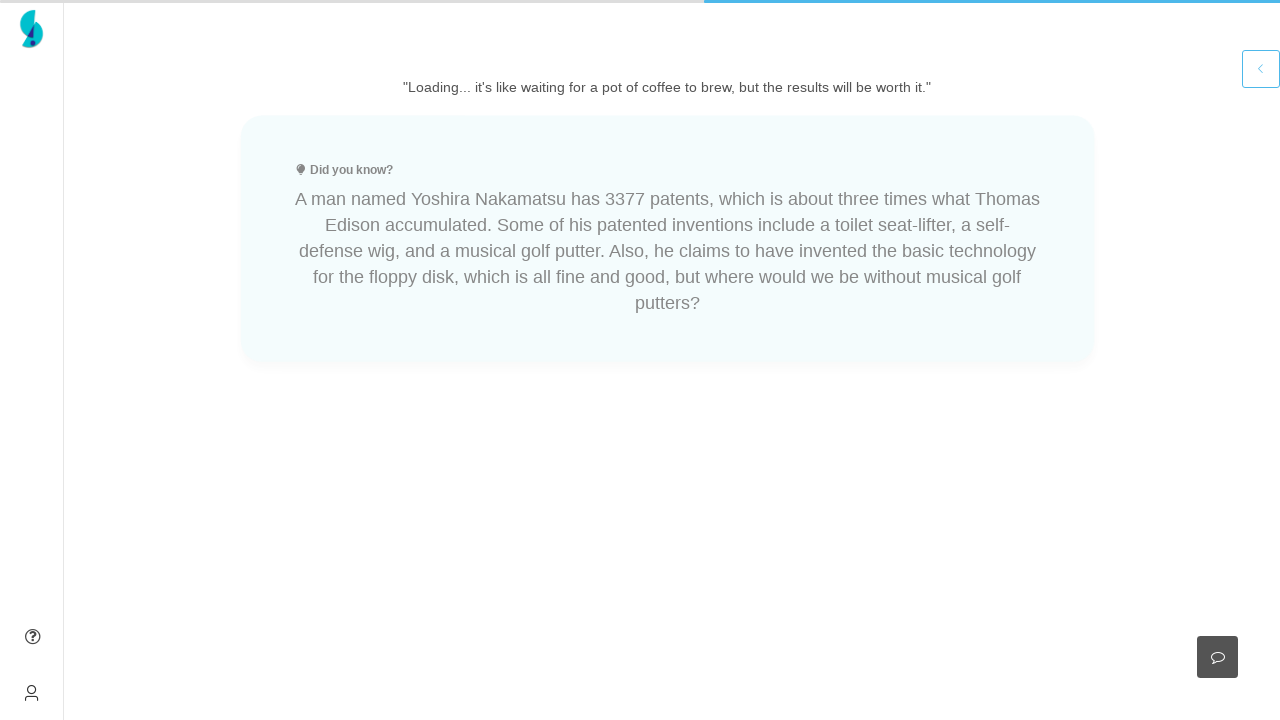

--- FILE ---
content_type: text/html; charset=utf-8
request_url: https://slate.greyb.com/login
body_size: 1286
content:
<!DOCTYPE html><html lang=en><head><meta charset=utf-8><meta http-equiv=X-UA-Compatible content="IE=edge"><meta name=title content="Slate - One Patent One Review"><meta name=description content="Centralize your company’s IP Knowledge, Streamline patent analysis, Collaborate with IP and R&D teams seamlessly, Proactively manage your patent portfolio."><meta itemprop=name content="Slate - One Patent One Review"><meta itemprop=description content="Centralize your company’s IP Knowledge, Streamline patent analysis, Collaborate with IP and R&D teams seamlessly, Proactively manage your patent portfolio."><meta itemprop=image content=/app/img/icons/slate-meta-logo.png><meta property=og:title content="Slate - One Patent One Review"><meta property=og:description content="Centralize your company’s IP Knowledge, Streamline patent analysis, Collaborate with IP and R&D teams seamlessly, Proactively manage your patent portfolio."><meta property=og:image content=/app/img/icons/slate-meta-logo.png><title>Slate</title><link href=/app/img/icons/favicon-16x16.png type=image/png rel=icon><script src=https://unpkg.com/@superset-ui/embedded-sdk></script><meta name=viewport content="width=device-width,initial-scale=1,shrink-to-fit=no"><meta name=keywords content="patent, claim chart, patent status, patent claim chart, patent application status, prior art search, fto patent search, patentcloud, fto analysis patent,  fto and infringement search,patent infringement analysis report sample,ip claim,patent application number, uspto application status,patent analysis software,patent tracking software,patent maintenance,application status report,us patent search,uspto patent search,google patent, google patent search,escapnet patent search,patent lookup,patent application,patent research,ip patent, ip patent research,prior art patent,www google com patents,patent finder,patent advisor, patent analyst,online patent search,patent docs,patent granted,patent search databases,united states patent search,epo patent,eu patent search,google patent application search,how do patents act as an incentive to technological innovation,how to read a patent,patent infringement examples,us patent and trade office,us patent trademark search,virtual patent marking,uspto patent number search,patent business,patent invalid,patent violation,uspto patent assignment search,uspto patent database,don t file a patent"><link href=/app/css/chunk-0211446a.6c3d0887.css rel=prefetch><link href=/app/css/chunk-05fc3732.abc0fa7b.css rel=prefetch><link href=/app/css/chunk-060f073f.6ef2ea89.css rel=prefetch><link href=/app/css/chunk-07a43ee4.2dadf341.css rel=prefetch><link href=/app/css/chunk-0c97c91e.378e5388.css rel=prefetch><link href=/app/css/chunk-1253082a.146a859b.css rel=prefetch><link href=/app/css/chunk-1bd5cf8f.a20c5854.css rel=prefetch><link href=/app/css/chunk-24753e53.13a07a4a.css rel=prefetch><link href=/app/css/chunk-2e0e0183.803a7440.css rel=prefetch><link href=/app/css/chunk-2e2b9340.b3b69e25.css rel=prefetch><link href=/app/css/chunk-30290f13.28c029f2.css rel=prefetch><link href=/app/css/chunk-39a56b78.16fc8827.css rel=prefetch><link href=/app/css/chunk-3a696d26.7fe239c7.css rel=prefetch><link href=/app/css/chunk-3cc165f4.c8f1a6c4.css rel=prefetch><link href=/app/css/chunk-3ccfaee6.57cde347.css rel=prefetch><link href=/app/css/chunk-3fb433cb.857a48a6.css rel=prefetch><link href=/app/css/chunk-405f1fb6.d63285cb.css rel=prefetch><link href=/app/css/chunk-422c1577.9df1274c.css rel=prefetch><link href=/app/css/chunk-52c7c3e4.f27bc1a2.css rel=prefetch><link href=/app/css/chunk-57c5a851.cbbb2adf.css rel=prefetch><link href=/app/css/chunk-5882d36c.7e2c56e1.css rel=prefetch><link href=/app/css/chunk-5a459ad6.ee05c6ff.css rel=prefetch><link href=/app/css/chunk-5c973417.a122caee.css rel=prefetch><link href=/app/css/chunk-62687065.04f60dce.css rel=prefetch><link href=/app/css/chunk-6c0c6b2b.048e545c.css rel=prefetch><link href=/app/css/chunk-6fc3ba6e.8b9d92bf.css rel=prefetch><link href=/app/css/chunk-733b74aa.39408d33.css rel=prefetch><link href=/app/css/chunk-78ce7262.c8f1a6c4.css rel=prefetch><link href=/app/css/chunk-7c50f030.887f7df8.css rel=prefetch><link href=/app/css/chunk-97e71bfc.126f9f19.css rel=prefetch><link href=/app/css/chunk-9bb819a4.f9f3df2e.css rel=prefetch><link href=/app/css/chunk-a8386d28.ba9daf39.css rel=prefetch><link href=/app/css/chunk-cc49e8e8.7f517d72.css rel=prefetch><link href=/app/css/chunk-ceb6e5bc.021515d6.css rel=prefetch><link href=/app/css/workspaces.d8878e1b.css rel=prefetch><link href=/app/js/chunk-0211446a.2252f0e3.js rel=prefetch><link href=/app/js/chunk-05fc3732.9b461139.js rel=prefetch><link href=/app/js/chunk-060f073f.2f6c768e.js rel=prefetch><link href=/app/js/chunk-07a43ee4.4173af18.js rel=prefetch><link href=/app/js/chunk-0c97c91e.2982fcd1.js rel=prefetch><link href=/app/js/chunk-1253082a.9b2874a5.js rel=prefetch><link href=/app/js/chunk-1bd5cf8f.23b3697c.js rel=prefetch><link href=/app/js/chunk-24753e53.bc5287fc.js rel=prefetch><link href=/app/js/chunk-2d0aada2.68bbf7d2.js rel=prefetch><link href=/app/js/chunk-2d0c7305.32146cda.js rel=prefetch><link href=/app/js/chunk-2d0d659e.63fb1e51.js rel=prefetch><link href=/app/js/chunk-2d0d7fcd.8bc39b08.js rel=prefetch><link href=/app/js/chunk-2d0df2e1.be17c68f.js rel=prefetch><link href=/app/js/chunk-2d20e87f.9cf9b89d.js rel=prefetch><link href=/app/js/chunk-2d216214.63d3b200.js rel=prefetch><link href=/app/js/chunk-2e0e0183.dd3f6a29.js rel=prefetch><link href=/app/js/chunk-2e2b9340.a6fe8f72.js rel=prefetch><link href=/app/js/chunk-30285843.700d647e.js rel=prefetch><link href=/app/js/chunk-30290f13.40620d97.js rel=prefetch><link href=/app/js/chunk-39a56b78.53cfb6b2.js rel=prefetch><link href=/app/js/chunk-3a696d26.519f6f60.js rel=prefetch><link href=/app/js/chunk-3c1012aa.9be018ac.js rel=prefetch><link href=/app/js/chunk-3cc165f4.cfa8e5e6.js rel=prefetch><link href=/app/js/chunk-3ccfaee6.89b18c34.js rel=prefetch><link href=/app/js/chunk-3fb433cb.573b6256.js rel=prefetch><link href=/app/js/chunk-405f1fb6.ba7291d8.js rel=prefetch><link href=/app/js/chunk-422c1577.bd502937.js rel=prefetch><link href=/app/js/chunk-52c7c3e4.2b12be21.js rel=prefetch><link href=/app/js/chunk-55120fc9.483052f1.js rel=prefetch><link href=/app/js/chunk-57c5a851.e6f13d9e.js rel=prefetch><link href=/app/js/chunk-5882d36c.720395b3.js rel=prefetch><link href=/app/js/chunk-5a459ad6.513fb72c.js rel=prefetch><link href=/app/js/chunk-5bf6a654.2fbf0c3f.js rel=prefetch><link href=/app/js/chunk-5c973417.5db48860.js rel=prefetch><link href=/app/js/chunk-62687065.03e41809.js rel=prefetch><link href=/app/js/chunk-6c0c6b2b.f94bd1b0.js rel=prefetch><link href=/app/js/chunk-6fc3ba6e.51a37e68.js rel=prefetch><link href=/app/js/chunk-733b74aa.3bc06254.js rel=prefetch><link href=/app/js/chunk-78ce7262.10d69c5a.js rel=prefetch><link href=/app/js/chunk-7c50f030.60bccfe9.js rel=prefetch><link href=/app/js/chunk-97e71bfc.96597d04.js rel=prefetch><link href=/app/js/chunk-9bb819a4.5c3b7577.js rel=prefetch><link href=/app/js/chunk-a8386d28.e4dadaca.js rel=prefetch><link href=/app/js/chunk-c021f48e.d29c1e91.js rel=prefetch><link href=/app/js/chunk-c3606d44.4ecc05f3.js rel=prefetch><link href=/app/js/chunk-cc49e8e8.f8b10629.js rel=prefetch><link href=/app/js/chunk-ceb6e5bc.4a0e0870.js rel=prefetch><link href=/app/js/pdfjsWorker.7b5a974a.js rel=prefetch><link href=/app/js/workspaces.f200287c.js rel=prefetch><link href=/app/css/app.14c839d3.css rel=preload as=style><link href=/app/css/chunk-vendors.93f24a3c.css rel=preload as=style><link href=/app/js/app.a7e6c39c.js rel=preload as=script><link href=/app/js/chunk-vendors.7fc7384c.js rel=preload as=script><link href=/app/css/chunk-vendors.93f24a3c.css rel=stylesheet><link href=/app/css/app.14c839d3.css rel=stylesheet><link rel=icon type=image/png sizes=32x32 href=/app/img/icons/favicon-32x32.png><link rel=icon type=image/png sizes=16x16 href=/app/img/icons/favicon-16x16.png><link rel=manifest href=/app/manifest.json><meta name=theme-color content=#4DBA87><meta name=apple-mobile-web-app-capable content=no><meta name=apple-mobile-web-app-status-bar-style content=default><meta name=apple-mobile-web-app-title content=slate-vue><link rel=apple-touch-icon href=/app/img/icons/apple-touch-icon-152x152.png><link rel=mask-icon href=/app/img/icons/safari-pinned-tab.svg color=#4DBA87><meta name=msapplication-TileImage content=/app/img/icons/msapplication-icon-144x144.png><meta name=msapplication-TileColor content=#000000></head><body><div id=app><app-header></app-header><section><div class="slate-wrapper main-content container-fluid"><router-view></router-view></div></section></div><script id=hs-script-loader async defer src=//js.hs-scripts.com/1791848.js></script><script src=/app/js/chunk-vendors.7fc7384c.js></script><script src=/app/js/app.a7e6c39c.js></script></body></html>

--- FILE ---
content_type: text/javascript; charset=utf-8
request_url: https://slate.greyb.com/app/js/chunk-5c973417.5db48860.js
body_size: -153
content:
(window["webpackJsonp"]=window["webpackJsonp"]||[]).push([["chunk-5c973417"],{aede:function(e,t,a){"use strict";var o=a("f4ad"),n=a.n(o);n.a},b1f5:function(e,t,a){"use strict";a.r(t);var o=function(){var e=this,t=e.$createElement,a=e._self._c||t;return a("span",[a("div",{staticClass:"row justify-content-center"},[a("div",{staticClass:"col-sm-12 always-visible-scrollbar show_scroll"},[e._l(e.shortcutsData,function(t,o){return a("el-table",{key:o,staticClass:"compact-table",attrs:{data:t}},[a("el-table-column",{attrs:{prop:"action",label:o}}),a("el-table-column",{attrs:{prop:"key",label:"",align:"right"},scopedSlots:e._u([{key:"default",fn:function(t){return e._l(t.row.key,function(t,o){return a("el-tag",{key:o,staticClass:"font-weight-bold ml-2",domProps:{innerHTML:e._s(t)}})})}}])})],1)})],2)])])},n=[],i={props:["shortcuts_drawer"],data:function(){return{shortcutsData:{NPL:[{key:["f"],action:"Toggle Zen Mode"},{key:["z"],action:"Toggle Zoom Mode"}],"Reading Area":[{key:["Shift","d"],action:"Open PDF"},{key:["Shift","k"],action:"Open and Close Knowledge Base"},{key:["Shift","c"],action:"Open and Close Categorization"},{key:["b"],action:"Open and Close Bibliography"},{key:["`"],action:"Open and Close Images Panel"},{key:["a"],action:"Move to Previous Image"},{key:["d"],action:"Move to Next Image"},{key:["shift","w"],action:"Rotate Image to Left"},{key:["shift","s"],action:"Rotate Image to right"},{key:['<i class="el-icon-right"></i>'],action:"Move to Next Patent"},{key:['<i class="el-icon-back"></i>'],action:"Move to Previous Patent"},{key:["k"],action:"Open and Close Key Feeder"},{key:["p"],action:"Jump to Problem Statement"},{key:["Shift","r"],action:"Open and Close Patent Report"}]}}}},s=i,c=(a("aede"),a("2877")),l=Object(c["a"])(s,o,n,!1,null,null,null);l.options.__file="cheatSheet.vue";t["default"]=l.exports},f4ad:function(e,t,a){}}]);